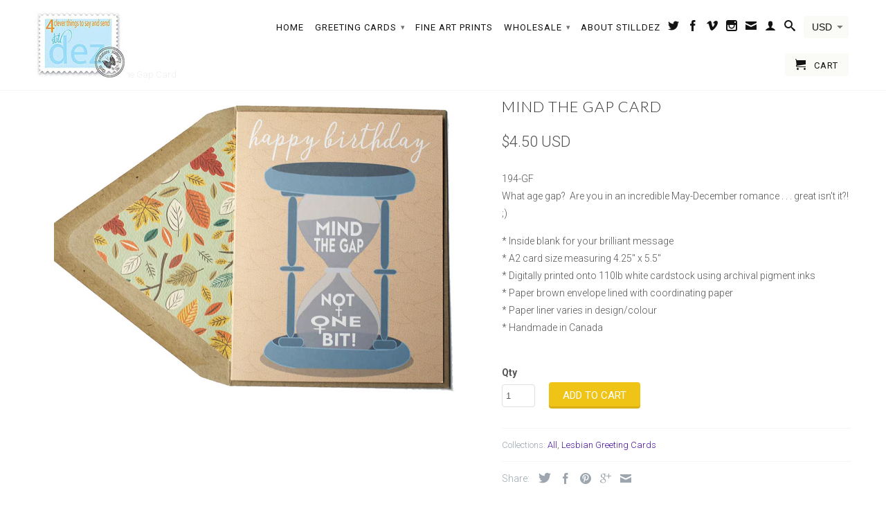

--- FILE ---
content_type: text/html; charset=utf-8
request_url: https://www.stilldez.com/products/mind-the-gap-card
body_size: 16529
content:
<!DOCTYPE html>
<!--[if lt IE 7 ]><html class="ie ie6" lang="en"> <![endif]-->
<!--[if IE 7 ]><html class="ie ie7" lang="en"> <![endif]-->
<!--[if IE 8 ]><html class="ie ie8" lang="en"> <![endif]-->
<!--[if IE 9 ]><html class="ie ie9" lang="en"> <![endif]-->
<!--[if (gte IE 10)|!(IE)]><!--><html lang="en"> <!--<![endif]-->
  <head>
    <meta charset="utf-8">
    <meta http-equiv="cleartype" content="on">
    <meta name="robots" content="index,follow">
      
           
    <title>Mind The Gap Card - Stilldez</title>
    
    
      <meta name="description" content="194-GF What age gap?  Are you in an incredible May-December romance . . . great isn&#39;t it?! ;) * Inside blank for your brilliant message * A2 card size measuring 4.25&quot; x 5.5&quot; * Digitally printed onto 110lb white cardstock using archival pigment inks * Paper brown envelope lined with coordinating paper * Paper liner vari" />
    

    <!-- Custom Fonts -->
    
      <link href="//fonts.googleapis.com/css?family=.|Dancing+Script:light,normal,bold|Lato:light,normal,bold|Roboto:light,normal,bold|Roboto:light,normal,bold" rel="stylesheet" type="text/css" />
    

    

<meta name="author" content="Stilldez">
<meta property="og:url" content="https://www.stilldez.com/products/mind-the-gap-card">
<meta property="og:site_name" content="Stilldez">


  <meta property="og:type" content="product">
  <meta property="og:title" content="Mind The Gap Card">
  
    <meta property="og:image" content="http://www.stilldez.com/cdn/shop/products/194-GF_MIND_THE_GAP_grande.jpg?v=1459635474">
    <meta property="og:image:secure_url" content="https://www.stilldez.com/cdn/shop/products/194-GF_MIND_THE_GAP_grande.jpg?v=1459635474">
  
  <meta property="og:price:amount" content="4.50">
  <meta property="og:price:currency" content="USD">
  
    
    


  <meta property="og:description" content="194-GF What age gap?  Are you in an incredible May-December romance . . . great isn&#39;t it?! ;) * Inside blank for your brilliant message * A2 card size measuring 4.25&quot; x 5.5&quot; * Digitally printed onto 110lb white cardstock using archival pigment inks * Paper brown envelope lined with coordinating paper * Paper liner vari">




  <meta name="twitter:site" content="@@stilldez">

<meta name="twitter:card" content="summary">

  <meta name="twitter:title" content="Mind The Gap Card">
  <meta name="twitter:description" content="194-GF

What age gap?  Are you in an incredible May-December romance . . . great isn&#39;t it?! ;)



* Inside blank for your brilliant message
* A2 card size measuring 4.25&quot; x 5.5&quot;
* Digitally printed onto 110lb white cardstock using archival pigment inks
* Paper brown envelope lined with coordinating paper
* Paper liner varies in design/colour
* Handmade in Canada

 ">
  <meta name="twitter:image" content="https://www.stilldez.com/cdn/shop/products/194-GF_MIND_THE_GAP_medium.jpg?v=1459635474">
  <meta name="twitter:image:width" content="240">
  <meta name="twitter:image:height" content="240">


    
    

    <!-- Mobile Specific Metas -->
    <meta name="HandheldFriendly" content="True">
    <meta name="MobileOptimized" content="320">
    <meta name="viewport" content="width=device-width,initial-scale=1">

    <!-- Stylesheets for Retina 3.2 -->
    <link href="//www.stilldez.com/cdn/shop/t/2/assets/styles.scss.css?v=56932550126918870171674755862" rel="stylesheet" type="text/css" media="all" />
    <!--[if lte IE 9]>
      <link href="//www.stilldez.com/cdn/shop/t/2/assets/ie.css?v=16370617434440559491459611376" rel="stylesheet" type="text/css" media="all" />
    <![endif]-->

    <link rel="shortcut icon" type="image/x-icon" href="//www.stilldez.com/cdn/shop/t/2/assets/favicon.png?v=148718616098839658131459611372">
    <link rel="canonical" href="https://www.stilldez.com/products/mind-the-gap-card" />
    
    

    <script src="//www.stilldez.com/cdn/shop/t/2/assets/app.js?v=60546979458847932011493753577" type="text/javascript"></script>
    
    <script src="//www.stilldez.com/cdn/shopifycloud/storefront/assets/themes_support/option_selection-b017cd28.js" type="text/javascript"></script>        
    <script>window.performance && window.performance.mark && window.performance.mark('shopify.content_for_header.start');</script><meta id="shopify-digital-wallet" name="shopify-digital-wallet" content="/12330232/digital_wallets/dialog">
<meta name="shopify-checkout-api-token" content="613f41e1039377ee548999eaa6ef62d3">
<meta id="in-context-paypal-metadata" data-shop-id="12330232" data-venmo-supported="false" data-environment="production" data-locale="en_US" data-paypal-v4="true" data-currency="USD">
<link rel="alternate" type="application/json+oembed" href="https://www.stilldez.com/products/mind-the-gap-card.oembed">
<script async="async" src="/checkouts/internal/preloads.js?locale=en-US"></script>
<link rel="preconnect" href="https://shop.app" crossorigin="anonymous">
<script async="async" src="https://shop.app/checkouts/internal/preloads.js?locale=en-US&shop_id=12330232" crossorigin="anonymous"></script>
<script id="shopify-features" type="application/json">{"accessToken":"613f41e1039377ee548999eaa6ef62d3","betas":["rich-media-storefront-analytics"],"domain":"www.stilldez.com","predictiveSearch":true,"shopId":12330232,"locale":"en"}</script>
<script>var Shopify = Shopify || {};
Shopify.shop = "stilldez.myshopify.com";
Shopify.locale = "en";
Shopify.currency = {"active":"USD","rate":"1.0"};
Shopify.country = "US";
Shopify.theme = {"name":"Retina","id":98795267,"schema_name":null,"schema_version":null,"theme_store_id":601,"role":"main"};
Shopify.theme.handle = "null";
Shopify.theme.style = {"id":null,"handle":null};
Shopify.cdnHost = "www.stilldez.com/cdn";
Shopify.routes = Shopify.routes || {};
Shopify.routes.root = "/";</script>
<script type="module">!function(o){(o.Shopify=o.Shopify||{}).modules=!0}(window);</script>
<script>!function(o){function n(){var o=[];function n(){o.push(Array.prototype.slice.apply(arguments))}return n.q=o,n}var t=o.Shopify=o.Shopify||{};t.loadFeatures=n(),t.autoloadFeatures=n()}(window);</script>
<script>
  window.ShopifyPay = window.ShopifyPay || {};
  window.ShopifyPay.apiHost = "shop.app\/pay";
  window.ShopifyPay.redirectState = null;
</script>
<script id="shop-js-analytics" type="application/json">{"pageType":"product"}</script>
<script defer="defer" async type="module" src="//www.stilldez.com/cdn/shopifycloud/shop-js/modules/v2/client.init-shop-cart-sync_WVOgQShq.en.esm.js"></script>
<script defer="defer" async type="module" src="//www.stilldez.com/cdn/shopifycloud/shop-js/modules/v2/chunk.common_C_13GLB1.esm.js"></script>
<script defer="defer" async type="module" src="//www.stilldez.com/cdn/shopifycloud/shop-js/modules/v2/chunk.modal_CLfMGd0m.esm.js"></script>
<script type="module">
  await import("//www.stilldez.com/cdn/shopifycloud/shop-js/modules/v2/client.init-shop-cart-sync_WVOgQShq.en.esm.js");
await import("//www.stilldez.com/cdn/shopifycloud/shop-js/modules/v2/chunk.common_C_13GLB1.esm.js");
await import("//www.stilldez.com/cdn/shopifycloud/shop-js/modules/v2/chunk.modal_CLfMGd0m.esm.js");

  window.Shopify.SignInWithShop?.initShopCartSync?.({"fedCMEnabled":true,"windoidEnabled":true});

</script>
<script>
  window.Shopify = window.Shopify || {};
  if (!window.Shopify.featureAssets) window.Shopify.featureAssets = {};
  window.Shopify.featureAssets['shop-js'] = {"shop-cart-sync":["modules/v2/client.shop-cart-sync_DuR37GeY.en.esm.js","modules/v2/chunk.common_C_13GLB1.esm.js","modules/v2/chunk.modal_CLfMGd0m.esm.js"],"init-fed-cm":["modules/v2/client.init-fed-cm_BucUoe6W.en.esm.js","modules/v2/chunk.common_C_13GLB1.esm.js","modules/v2/chunk.modal_CLfMGd0m.esm.js"],"shop-toast-manager":["modules/v2/client.shop-toast-manager_B0JfrpKj.en.esm.js","modules/v2/chunk.common_C_13GLB1.esm.js","modules/v2/chunk.modal_CLfMGd0m.esm.js"],"init-shop-cart-sync":["modules/v2/client.init-shop-cart-sync_WVOgQShq.en.esm.js","modules/v2/chunk.common_C_13GLB1.esm.js","modules/v2/chunk.modal_CLfMGd0m.esm.js"],"shop-button":["modules/v2/client.shop-button_B_U3bv27.en.esm.js","modules/v2/chunk.common_C_13GLB1.esm.js","modules/v2/chunk.modal_CLfMGd0m.esm.js"],"init-windoid":["modules/v2/client.init-windoid_DuP9q_di.en.esm.js","modules/v2/chunk.common_C_13GLB1.esm.js","modules/v2/chunk.modal_CLfMGd0m.esm.js"],"shop-cash-offers":["modules/v2/client.shop-cash-offers_BmULhtno.en.esm.js","modules/v2/chunk.common_C_13GLB1.esm.js","modules/v2/chunk.modal_CLfMGd0m.esm.js"],"pay-button":["modules/v2/client.pay-button_CrPSEbOK.en.esm.js","modules/v2/chunk.common_C_13GLB1.esm.js","modules/v2/chunk.modal_CLfMGd0m.esm.js"],"init-customer-accounts":["modules/v2/client.init-customer-accounts_jNk9cPYQ.en.esm.js","modules/v2/client.shop-login-button_DJ5ldayH.en.esm.js","modules/v2/chunk.common_C_13GLB1.esm.js","modules/v2/chunk.modal_CLfMGd0m.esm.js"],"avatar":["modules/v2/client.avatar_BTnouDA3.en.esm.js"],"checkout-modal":["modules/v2/client.checkout-modal_pBPyh9w8.en.esm.js","modules/v2/chunk.common_C_13GLB1.esm.js","modules/v2/chunk.modal_CLfMGd0m.esm.js"],"init-shop-for-new-customer-accounts":["modules/v2/client.init-shop-for-new-customer-accounts_BUoCy7a5.en.esm.js","modules/v2/client.shop-login-button_DJ5ldayH.en.esm.js","modules/v2/chunk.common_C_13GLB1.esm.js","modules/v2/chunk.modal_CLfMGd0m.esm.js"],"init-customer-accounts-sign-up":["modules/v2/client.init-customer-accounts-sign-up_CnczCz9H.en.esm.js","modules/v2/client.shop-login-button_DJ5ldayH.en.esm.js","modules/v2/chunk.common_C_13GLB1.esm.js","modules/v2/chunk.modal_CLfMGd0m.esm.js"],"init-shop-email-lookup-coordinator":["modules/v2/client.init-shop-email-lookup-coordinator_CzjY5t9o.en.esm.js","modules/v2/chunk.common_C_13GLB1.esm.js","modules/v2/chunk.modal_CLfMGd0m.esm.js"],"shop-follow-button":["modules/v2/client.shop-follow-button_CsYC63q7.en.esm.js","modules/v2/chunk.common_C_13GLB1.esm.js","modules/v2/chunk.modal_CLfMGd0m.esm.js"],"shop-login-button":["modules/v2/client.shop-login-button_DJ5ldayH.en.esm.js","modules/v2/chunk.common_C_13GLB1.esm.js","modules/v2/chunk.modal_CLfMGd0m.esm.js"],"shop-login":["modules/v2/client.shop-login_B9ccPdmx.en.esm.js","modules/v2/chunk.common_C_13GLB1.esm.js","modules/v2/chunk.modal_CLfMGd0m.esm.js"],"lead-capture":["modules/v2/client.lead-capture_D0K_KgYb.en.esm.js","modules/v2/chunk.common_C_13GLB1.esm.js","modules/v2/chunk.modal_CLfMGd0m.esm.js"],"payment-terms":["modules/v2/client.payment-terms_BWmiNN46.en.esm.js","modules/v2/chunk.common_C_13GLB1.esm.js","modules/v2/chunk.modal_CLfMGd0m.esm.js"]};
</script>
<script id="__st">var __st={"a":12330232,"offset":-18000,"reqid":"c977e696-44c7-4737-9ae5-88b65a96ce96-1769606285","pageurl":"www.stilldez.com\/products\/mind-the-gap-card","u":"ef59313a0ec2","p":"product","rtyp":"product","rid":5965657923};</script>
<script>window.ShopifyPaypalV4VisibilityTracking = true;</script>
<script id="captcha-bootstrap">!function(){'use strict';const t='contact',e='account',n='new_comment',o=[[t,t],['blogs',n],['comments',n],[t,'customer']],c=[[e,'customer_login'],[e,'guest_login'],[e,'recover_customer_password'],[e,'create_customer']],r=t=>t.map((([t,e])=>`form[action*='/${t}']:not([data-nocaptcha='true']) input[name='form_type'][value='${e}']`)).join(','),a=t=>()=>t?[...document.querySelectorAll(t)].map((t=>t.form)):[];function s(){const t=[...o],e=r(t);return a(e)}const i='password',u='form_key',d=['recaptcha-v3-token','g-recaptcha-response','h-captcha-response',i],f=()=>{try{return window.sessionStorage}catch{return}},m='__shopify_v',_=t=>t.elements[u];function p(t,e,n=!1){try{const o=window.sessionStorage,c=JSON.parse(o.getItem(e)),{data:r}=function(t){const{data:e,action:n}=t;return t[m]||n?{data:e,action:n}:{data:t,action:n}}(c);for(const[e,n]of Object.entries(r))t.elements[e]&&(t.elements[e].value=n);n&&o.removeItem(e)}catch(o){console.error('form repopulation failed',{error:o})}}const l='form_type',E='cptcha';function T(t){t.dataset[E]=!0}const w=window,h=w.document,L='Shopify',v='ce_forms',y='captcha';let A=!1;((t,e)=>{const n=(g='f06e6c50-85a8-45c8-87d0-21a2b65856fe',I='https://cdn.shopify.com/shopifycloud/storefront-forms-hcaptcha/ce_storefront_forms_captcha_hcaptcha.v1.5.2.iife.js',D={infoText:'Protected by hCaptcha',privacyText:'Privacy',termsText:'Terms'},(t,e,n)=>{const o=w[L][v],c=o.bindForm;if(c)return c(t,g,e,D).then(n);var r;o.q.push([[t,g,e,D],n]),r=I,A||(h.body.append(Object.assign(h.createElement('script'),{id:'captcha-provider',async:!0,src:r})),A=!0)});var g,I,D;w[L]=w[L]||{},w[L][v]=w[L][v]||{},w[L][v].q=[],w[L][y]=w[L][y]||{},w[L][y].protect=function(t,e){n(t,void 0,e),T(t)},Object.freeze(w[L][y]),function(t,e,n,w,h,L){const[v,y,A,g]=function(t,e,n){const i=e?o:[],u=t?c:[],d=[...i,...u],f=r(d),m=r(i),_=r(d.filter((([t,e])=>n.includes(e))));return[a(f),a(m),a(_),s()]}(w,h,L),I=t=>{const e=t.target;return e instanceof HTMLFormElement?e:e&&e.form},D=t=>v().includes(t);t.addEventListener('submit',(t=>{const e=I(t);if(!e)return;const n=D(e)&&!e.dataset.hcaptchaBound&&!e.dataset.recaptchaBound,o=_(e),c=g().includes(e)&&(!o||!o.value);(n||c)&&t.preventDefault(),c&&!n&&(function(t){try{if(!f())return;!function(t){const e=f();if(!e)return;const n=_(t);if(!n)return;const o=n.value;o&&e.removeItem(o)}(t);const e=Array.from(Array(32),(()=>Math.random().toString(36)[2])).join('');!function(t,e){_(t)||t.append(Object.assign(document.createElement('input'),{type:'hidden',name:u})),t.elements[u].value=e}(t,e),function(t,e){const n=f();if(!n)return;const o=[...t.querySelectorAll(`input[type='${i}']`)].map((({name:t})=>t)),c=[...d,...o],r={};for(const[a,s]of new FormData(t).entries())c.includes(a)||(r[a]=s);n.setItem(e,JSON.stringify({[m]:1,action:t.action,data:r}))}(t,e)}catch(e){console.error('failed to persist form',e)}}(e),e.submit())}));const S=(t,e)=>{t&&!t.dataset[E]&&(n(t,e.some((e=>e===t))),T(t))};for(const o of['focusin','change'])t.addEventListener(o,(t=>{const e=I(t);D(e)&&S(e,y())}));const B=e.get('form_key'),M=e.get(l),P=B&&M;t.addEventListener('DOMContentLoaded',(()=>{const t=y();if(P)for(const e of t)e.elements[l].value===M&&p(e,B);[...new Set([...A(),...v().filter((t=>'true'===t.dataset.shopifyCaptcha))])].forEach((e=>S(e,t)))}))}(h,new URLSearchParams(w.location.search),n,t,e,['guest_login'])})(!0,!0)}();</script>
<script integrity="sha256-4kQ18oKyAcykRKYeNunJcIwy7WH5gtpwJnB7kiuLZ1E=" data-source-attribution="shopify.loadfeatures" defer="defer" src="//www.stilldez.com/cdn/shopifycloud/storefront/assets/storefront/load_feature-a0a9edcb.js" crossorigin="anonymous"></script>
<script crossorigin="anonymous" defer="defer" src="//www.stilldez.com/cdn/shopifycloud/storefront/assets/shopify_pay/storefront-65b4c6d7.js?v=20250812"></script>
<script data-source-attribution="shopify.dynamic_checkout.dynamic.init">var Shopify=Shopify||{};Shopify.PaymentButton=Shopify.PaymentButton||{isStorefrontPortableWallets:!0,init:function(){window.Shopify.PaymentButton.init=function(){};var t=document.createElement("script");t.src="https://www.stilldez.com/cdn/shopifycloud/portable-wallets/latest/portable-wallets.en.js",t.type="module",document.head.appendChild(t)}};
</script>
<script data-source-attribution="shopify.dynamic_checkout.buyer_consent">
  function portableWalletsHideBuyerConsent(e){var t=document.getElementById("shopify-buyer-consent"),n=document.getElementById("shopify-subscription-policy-button");t&&n&&(t.classList.add("hidden"),t.setAttribute("aria-hidden","true"),n.removeEventListener("click",e))}function portableWalletsShowBuyerConsent(e){var t=document.getElementById("shopify-buyer-consent"),n=document.getElementById("shopify-subscription-policy-button");t&&n&&(t.classList.remove("hidden"),t.removeAttribute("aria-hidden"),n.addEventListener("click",e))}window.Shopify?.PaymentButton&&(window.Shopify.PaymentButton.hideBuyerConsent=portableWalletsHideBuyerConsent,window.Shopify.PaymentButton.showBuyerConsent=portableWalletsShowBuyerConsent);
</script>
<script data-source-attribution="shopify.dynamic_checkout.cart.bootstrap">document.addEventListener("DOMContentLoaded",(function(){function t(){return document.querySelector("shopify-accelerated-checkout-cart, shopify-accelerated-checkout")}if(t())Shopify.PaymentButton.init();else{new MutationObserver((function(e,n){t()&&(Shopify.PaymentButton.init(),n.disconnect())})).observe(document.body,{childList:!0,subtree:!0})}}));
</script>
<link id="shopify-accelerated-checkout-styles" rel="stylesheet" media="screen" href="https://www.stilldez.com/cdn/shopifycloud/portable-wallets/latest/accelerated-checkout-backwards-compat.css" crossorigin="anonymous">
<style id="shopify-accelerated-checkout-cart">
        #shopify-buyer-consent {
  margin-top: 1em;
  display: inline-block;
  width: 100%;
}

#shopify-buyer-consent.hidden {
  display: none;
}

#shopify-subscription-policy-button {
  background: none;
  border: none;
  padding: 0;
  text-decoration: underline;
  font-size: inherit;
  cursor: pointer;
}

#shopify-subscription-policy-button::before {
  box-shadow: none;
}

      </style>

<script>window.performance && window.performance.mark && window.performance.mark('shopify.content_for_header.end');</script>
  <link href="https://monorail-edge.shopifysvc.com" rel="dns-prefetch">
<script>(function(){if ("sendBeacon" in navigator && "performance" in window) {try {var session_token_from_headers = performance.getEntriesByType('navigation')[0].serverTiming.find(x => x.name == '_s').description;} catch {var session_token_from_headers = undefined;}var session_cookie_matches = document.cookie.match(/_shopify_s=([^;]*)/);var session_token_from_cookie = session_cookie_matches && session_cookie_matches.length === 2 ? session_cookie_matches[1] : "";var session_token = session_token_from_headers || session_token_from_cookie || "";function handle_abandonment_event(e) {var entries = performance.getEntries().filter(function(entry) {return /monorail-edge.shopifysvc.com/.test(entry.name);});if (!window.abandonment_tracked && entries.length === 0) {window.abandonment_tracked = true;var currentMs = Date.now();var navigation_start = performance.timing.navigationStart;var payload = {shop_id: 12330232,url: window.location.href,navigation_start,duration: currentMs - navigation_start,session_token,page_type: "product"};window.navigator.sendBeacon("https://monorail-edge.shopifysvc.com/v1/produce", JSON.stringify({schema_id: "online_store_buyer_site_abandonment/1.1",payload: payload,metadata: {event_created_at_ms: currentMs,event_sent_at_ms: currentMs}}));}}window.addEventListener('pagehide', handle_abandonment_event);}}());</script>
<script id="web-pixels-manager-setup">(function e(e,d,r,n,o){if(void 0===o&&(o={}),!Boolean(null===(a=null===(i=window.Shopify)||void 0===i?void 0:i.analytics)||void 0===a?void 0:a.replayQueue)){var i,a;window.Shopify=window.Shopify||{};var t=window.Shopify;t.analytics=t.analytics||{};var s=t.analytics;s.replayQueue=[],s.publish=function(e,d,r){return s.replayQueue.push([e,d,r]),!0};try{self.performance.mark("wpm:start")}catch(e){}var l=function(){var e={modern:/Edge?\/(1{2}[4-9]|1[2-9]\d|[2-9]\d{2}|\d{4,})\.\d+(\.\d+|)|Firefox\/(1{2}[4-9]|1[2-9]\d|[2-9]\d{2}|\d{4,})\.\d+(\.\d+|)|Chrom(ium|e)\/(9{2}|\d{3,})\.\d+(\.\d+|)|(Maci|X1{2}).+ Version\/(15\.\d+|(1[6-9]|[2-9]\d|\d{3,})\.\d+)([,.]\d+|)( \(\w+\)|)( Mobile\/\w+|) Safari\/|Chrome.+OPR\/(9{2}|\d{3,})\.\d+\.\d+|(CPU[ +]OS|iPhone[ +]OS|CPU[ +]iPhone|CPU IPhone OS|CPU iPad OS)[ +]+(15[._]\d+|(1[6-9]|[2-9]\d|\d{3,})[._]\d+)([._]\d+|)|Android:?[ /-](13[3-9]|1[4-9]\d|[2-9]\d{2}|\d{4,})(\.\d+|)(\.\d+|)|Android.+Firefox\/(13[5-9]|1[4-9]\d|[2-9]\d{2}|\d{4,})\.\d+(\.\d+|)|Android.+Chrom(ium|e)\/(13[3-9]|1[4-9]\d|[2-9]\d{2}|\d{4,})\.\d+(\.\d+|)|SamsungBrowser\/([2-9]\d|\d{3,})\.\d+/,legacy:/Edge?\/(1[6-9]|[2-9]\d|\d{3,})\.\d+(\.\d+|)|Firefox\/(5[4-9]|[6-9]\d|\d{3,})\.\d+(\.\d+|)|Chrom(ium|e)\/(5[1-9]|[6-9]\d|\d{3,})\.\d+(\.\d+|)([\d.]+$|.*Safari\/(?![\d.]+ Edge\/[\d.]+$))|(Maci|X1{2}).+ Version\/(10\.\d+|(1[1-9]|[2-9]\d|\d{3,})\.\d+)([,.]\d+|)( \(\w+\)|)( Mobile\/\w+|) Safari\/|Chrome.+OPR\/(3[89]|[4-9]\d|\d{3,})\.\d+\.\d+|(CPU[ +]OS|iPhone[ +]OS|CPU[ +]iPhone|CPU IPhone OS|CPU iPad OS)[ +]+(10[._]\d+|(1[1-9]|[2-9]\d|\d{3,})[._]\d+)([._]\d+|)|Android:?[ /-](13[3-9]|1[4-9]\d|[2-9]\d{2}|\d{4,})(\.\d+|)(\.\d+|)|Mobile Safari.+OPR\/([89]\d|\d{3,})\.\d+\.\d+|Android.+Firefox\/(13[5-9]|1[4-9]\d|[2-9]\d{2}|\d{4,})\.\d+(\.\d+|)|Android.+Chrom(ium|e)\/(13[3-9]|1[4-9]\d|[2-9]\d{2}|\d{4,})\.\d+(\.\d+|)|Android.+(UC? ?Browser|UCWEB|U3)[ /]?(15\.([5-9]|\d{2,})|(1[6-9]|[2-9]\d|\d{3,})\.\d+)\.\d+|SamsungBrowser\/(5\.\d+|([6-9]|\d{2,})\.\d+)|Android.+MQ{2}Browser\/(14(\.(9|\d{2,})|)|(1[5-9]|[2-9]\d|\d{3,})(\.\d+|))(\.\d+|)|K[Aa][Ii]OS\/(3\.\d+|([4-9]|\d{2,})\.\d+)(\.\d+|)/},d=e.modern,r=e.legacy,n=navigator.userAgent;return n.match(d)?"modern":n.match(r)?"legacy":"unknown"}(),u="modern"===l?"modern":"legacy",c=(null!=n?n:{modern:"",legacy:""})[u],f=function(e){return[e.baseUrl,"/wpm","/b",e.hashVersion,"modern"===e.buildTarget?"m":"l",".js"].join("")}({baseUrl:d,hashVersion:r,buildTarget:u}),m=function(e){var d=e.version,r=e.bundleTarget,n=e.surface,o=e.pageUrl,i=e.monorailEndpoint;return{emit:function(e){var a=e.status,t=e.errorMsg,s=(new Date).getTime(),l=JSON.stringify({metadata:{event_sent_at_ms:s},events:[{schema_id:"web_pixels_manager_load/3.1",payload:{version:d,bundle_target:r,page_url:o,status:a,surface:n,error_msg:t},metadata:{event_created_at_ms:s}}]});if(!i)return console&&console.warn&&console.warn("[Web Pixels Manager] No Monorail endpoint provided, skipping logging."),!1;try{return self.navigator.sendBeacon.bind(self.navigator)(i,l)}catch(e){}var u=new XMLHttpRequest;try{return u.open("POST",i,!0),u.setRequestHeader("Content-Type","text/plain"),u.send(l),!0}catch(e){return console&&console.warn&&console.warn("[Web Pixels Manager] Got an unhandled error while logging to Monorail."),!1}}}}({version:r,bundleTarget:l,surface:e.surface,pageUrl:self.location.href,monorailEndpoint:e.monorailEndpoint});try{o.browserTarget=l,function(e){var d=e.src,r=e.async,n=void 0===r||r,o=e.onload,i=e.onerror,a=e.sri,t=e.scriptDataAttributes,s=void 0===t?{}:t,l=document.createElement("script"),u=document.querySelector("head"),c=document.querySelector("body");if(l.async=n,l.src=d,a&&(l.integrity=a,l.crossOrigin="anonymous"),s)for(var f in s)if(Object.prototype.hasOwnProperty.call(s,f))try{l.dataset[f]=s[f]}catch(e){}if(o&&l.addEventListener("load",o),i&&l.addEventListener("error",i),u)u.appendChild(l);else{if(!c)throw new Error("Did not find a head or body element to append the script");c.appendChild(l)}}({src:f,async:!0,onload:function(){if(!function(){var e,d;return Boolean(null===(d=null===(e=window.Shopify)||void 0===e?void 0:e.analytics)||void 0===d?void 0:d.initialized)}()){var d=window.webPixelsManager.init(e)||void 0;if(d){var r=window.Shopify.analytics;r.replayQueue.forEach((function(e){var r=e[0],n=e[1],o=e[2];d.publishCustomEvent(r,n,o)})),r.replayQueue=[],r.publish=d.publishCustomEvent,r.visitor=d.visitor,r.initialized=!0}}},onerror:function(){return m.emit({status:"failed",errorMsg:"".concat(f," has failed to load")})},sri:function(e){var d=/^sha384-[A-Za-z0-9+/=]+$/;return"string"==typeof e&&d.test(e)}(c)?c:"",scriptDataAttributes:o}),m.emit({status:"loading"})}catch(e){m.emit({status:"failed",errorMsg:(null==e?void 0:e.message)||"Unknown error"})}}})({shopId: 12330232,storefrontBaseUrl: "https://www.stilldez.com",extensionsBaseUrl: "https://extensions.shopifycdn.com/cdn/shopifycloud/web-pixels-manager",monorailEndpoint: "https://monorail-edge.shopifysvc.com/unstable/produce_batch",surface: "storefront-renderer",enabledBetaFlags: ["2dca8a86"],webPixelsConfigList: [{"id":"shopify-app-pixel","configuration":"{}","eventPayloadVersion":"v1","runtimeContext":"STRICT","scriptVersion":"0450","apiClientId":"shopify-pixel","type":"APP","privacyPurposes":["ANALYTICS","MARKETING"]},{"id":"shopify-custom-pixel","eventPayloadVersion":"v1","runtimeContext":"LAX","scriptVersion":"0450","apiClientId":"shopify-pixel","type":"CUSTOM","privacyPurposes":["ANALYTICS","MARKETING"]}],isMerchantRequest: false,initData: {"shop":{"name":"Stilldez","paymentSettings":{"currencyCode":"USD"},"myshopifyDomain":"stilldez.myshopify.com","countryCode":"CA","storefrontUrl":"https:\/\/www.stilldez.com"},"customer":null,"cart":null,"checkout":null,"productVariants":[{"price":{"amount":4.5,"currencyCode":"USD"},"product":{"title":"Mind The Gap Card","vendor":"Stilldez","id":"5965657923","untranslatedTitle":"Mind The Gap Card","url":"\/products\/mind-the-gap-card","type":"greeting card"},"id":"18251889091","image":{"src":"\/\/www.stilldez.com\/cdn\/shop\/products\/194-GF_MIND_THE_GAP.jpg?v=1459635474"},"sku":"194-GF","title":"Default Title","untranslatedTitle":"Default Title"}],"purchasingCompany":null},},"https://www.stilldez.com/cdn","fcfee988w5aeb613cpc8e4bc33m6693e112",{"modern":"","legacy":""},{"shopId":"12330232","storefrontBaseUrl":"https:\/\/www.stilldez.com","extensionBaseUrl":"https:\/\/extensions.shopifycdn.com\/cdn\/shopifycloud\/web-pixels-manager","surface":"storefront-renderer","enabledBetaFlags":"[\"2dca8a86\"]","isMerchantRequest":"false","hashVersion":"fcfee988w5aeb613cpc8e4bc33m6693e112","publish":"custom","events":"[[\"page_viewed\",{}],[\"product_viewed\",{\"productVariant\":{\"price\":{\"amount\":4.5,\"currencyCode\":\"USD\"},\"product\":{\"title\":\"Mind The Gap Card\",\"vendor\":\"Stilldez\",\"id\":\"5965657923\",\"untranslatedTitle\":\"Mind The Gap Card\",\"url\":\"\/products\/mind-the-gap-card\",\"type\":\"greeting card\"},\"id\":\"18251889091\",\"image\":{\"src\":\"\/\/www.stilldez.com\/cdn\/shop\/products\/194-GF_MIND_THE_GAP.jpg?v=1459635474\"},\"sku\":\"194-GF\",\"title\":\"Default Title\",\"untranslatedTitle\":\"Default Title\"}}]]"});</script><script>
  window.ShopifyAnalytics = window.ShopifyAnalytics || {};
  window.ShopifyAnalytics.meta = window.ShopifyAnalytics.meta || {};
  window.ShopifyAnalytics.meta.currency = 'USD';
  var meta = {"product":{"id":5965657923,"gid":"gid:\/\/shopify\/Product\/5965657923","vendor":"Stilldez","type":"greeting card","handle":"mind-the-gap-card","variants":[{"id":18251889091,"price":450,"name":"Mind The Gap Card","public_title":null,"sku":"194-GF"}],"remote":false},"page":{"pageType":"product","resourceType":"product","resourceId":5965657923,"requestId":"c977e696-44c7-4737-9ae5-88b65a96ce96-1769606285"}};
  for (var attr in meta) {
    window.ShopifyAnalytics.meta[attr] = meta[attr];
  }
</script>
<script class="analytics">
  (function () {
    var customDocumentWrite = function(content) {
      var jquery = null;

      if (window.jQuery) {
        jquery = window.jQuery;
      } else if (window.Checkout && window.Checkout.$) {
        jquery = window.Checkout.$;
      }

      if (jquery) {
        jquery('body').append(content);
      }
    };

    var hasLoggedConversion = function(token) {
      if (token) {
        return document.cookie.indexOf('loggedConversion=' + token) !== -1;
      }
      return false;
    }

    var setCookieIfConversion = function(token) {
      if (token) {
        var twoMonthsFromNow = new Date(Date.now());
        twoMonthsFromNow.setMonth(twoMonthsFromNow.getMonth() + 2);

        document.cookie = 'loggedConversion=' + token + '; expires=' + twoMonthsFromNow;
      }
    }

    var trekkie = window.ShopifyAnalytics.lib = window.trekkie = window.trekkie || [];
    if (trekkie.integrations) {
      return;
    }
    trekkie.methods = [
      'identify',
      'page',
      'ready',
      'track',
      'trackForm',
      'trackLink'
    ];
    trekkie.factory = function(method) {
      return function() {
        var args = Array.prototype.slice.call(arguments);
        args.unshift(method);
        trekkie.push(args);
        return trekkie;
      };
    };
    for (var i = 0; i < trekkie.methods.length; i++) {
      var key = trekkie.methods[i];
      trekkie[key] = trekkie.factory(key);
    }
    trekkie.load = function(config) {
      trekkie.config = config || {};
      trekkie.config.initialDocumentCookie = document.cookie;
      var first = document.getElementsByTagName('script')[0];
      var script = document.createElement('script');
      script.type = 'text/javascript';
      script.onerror = function(e) {
        var scriptFallback = document.createElement('script');
        scriptFallback.type = 'text/javascript';
        scriptFallback.onerror = function(error) {
                var Monorail = {
      produce: function produce(monorailDomain, schemaId, payload) {
        var currentMs = new Date().getTime();
        var event = {
          schema_id: schemaId,
          payload: payload,
          metadata: {
            event_created_at_ms: currentMs,
            event_sent_at_ms: currentMs
          }
        };
        return Monorail.sendRequest("https://" + monorailDomain + "/v1/produce", JSON.stringify(event));
      },
      sendRequest: function sendRequest(endpointUrl, payload) {
        // Try the sendBeacon API
        if (window && window.navigator && typeof window.navigator.sendBeacon === 'function' && typeof window.Blob === 'function' && !Monorail.isIos12()) {
          var blobData = new window.Blob([payload], {
            type: 'text/plain'
          });

          if (window.navigator.sendBeacon(endpointUrl, blobData)) {
            return true;
          } // sendBeacon was not successful

        } // XHR beacon

        var xhr = new XMLHttpRequest();

        try {
          xhr.open('POST', endpointUrl);
          xhr.setRequestHeader('Content-Type', 'text/plain');
          xhr.send(payload);
        } catch (e) {
          console.log(e);
        }

        return false;
      },
      isIos12: function isIos12() {
        return window.navigator.userAgent.lastIndexOf('iPhone; CPU iPhone OS 12_') !== -1 || window.navigator.userAgent.lastIndexOf('iPad; CPU OS 12_') !== -1;
      }
    };
    Monorail.produce('monorail-edge.shopifysvc.com',
      'trekkie_storefront_load_errors/1.1',
      {shop_id: 12330232,
      theme_id: 98795267,
      app_name: "storefront",
      context_url: window.location.href,
      source_url: "//www.stilldez.com/cdn/s/trekkie.storefront.a804e9514e4efded663580eddd6991fcc12b5451.min.js"});

        };
        scriptFallback.async = true;
        scriptFallback.src = '//www.stilldez.com/cdn/s/trekkie.storefront.a804e9514e4efded663580eddd6991fcc12b5451.min.js';
        first.parentNode.insertBefore(scriptFallback, first);
      };
      script.async = true;
      script.src = '//www.stilldez.com/cdn/s/trekkie.storefront.a804e9514e4efded663580eddd6991fcc12b5451.min.js';
      first.parentNode.insertBefore(script, first);
    };
    trekkie.load(
      {"Trekkie":{"appName":"storefront","development":false,"defaultAttributes":{"shopId":12330232,"isMerchantRequest":null,"themeId":98795267,"themeCityHash":"3922213156933306761","contentLanguage":"en","currency":"USD","eventMetadataId":"88cbd70c-4698-49d0-9d20-0a1cff1ce774"},"isServerSideCookieWritingEnabled":true,"monorailRegion":"shop_domain","enabledBetaFlags":["65f19447","b5387b81"]},"Session Attribution":{},"S2S":{"facebookCapiEnabled":false,"source":"trekkie-storefront-renderer","apiClientId":580111}}
    );

    var loaded = false;
    trekkie.ready(function() {
      if (loaded) return;
      loaded = true;

      window.ShopifyAnalytics.lib = window.trekkie;

      var originalDocumentWrite = document.write;
      document.write = customDocumentWrite;
      try { window.ShopifyAnalytics.merchantGoogleAnalytics.call(this); } catch(error) {};
      document.write = originalDocumentWrite;

      window.ShopifyAnalytics.lib.page(null,{"pageType":"product","resourceType":"product","resourceId":5965657923,"requestId":"c977e696-44c7-4737-9ae5-88b65a96ce96-1769606285","shopifyEmitted":true});

      var match = window.location.pathname.match(/checkouts\/(.+)\/(thank_you|post_purchase)/)
      var token = match? match[1]: undefined;
      if (!hasLoggedConversion(token)) {
        setCookieIfConversion(token);
        window.ShopifyAnalytics.lib.track("Viewed Product",{"currency":"USD","variantId":18251889091,"productId":5965657923,"productGid":"gid:\/\/shopify\/Product\/5965657923","name":"Mind The Gap Card","price":"4.50","sku":"194-GF","brand":"Stilldez","variant":null,"category":"greeting card","nonInteraction":true,"remote":false},undefined,undefined,{"shopifyEmitted":true});
      window.ShopifyAnalytics.lib.track("monorail:\/\/trekkie_storefront_viewed_product\/1.1",{"currency":"USD","variantId":18251889091,"productId":5965657923,"productGid":"gid:\/\/shopify\/Product\/5965657923","name":"Mind The Gap Card","price":"4.50","sku":"194-GF","brand":"Stilldez","variant":null,"category":"greeting card","nonInteraction":true,"remote":false,"referer":"https:\/\/www.stilldez.com\/products\/mind-the-gap-card"});
      }
    });


        var eventsListenerScript = document.createElement('script');
        eventsListenerScript.async = true;
        eventsListenerScript.src = "//www.stilldez.com/cdn/shopifycloud/storefront/assets/shop_events_listener-3da45d37.js";
        document.getElementsByTagName('head')[0].appendChild(eventsListenerScript);

})();</script>
  <script>
  if (!window.ga || (window.ga && typeof window.ga !== 'function')) {
    window.ga = function ga() {
      (window.ga.q = window.ga.q || []).push(arguments);
      if (window.Shopify && window.Shopify.analytics && typeof window.Shopify.analytics.publish === 'function') {
        window.Shopify.analytics.publish("ga_stub_called", {}, {sendTo: "google_osp_migration"});
      }
      console.error("Shopify's Google Analytics stub called with:", Array.from(arguments), "\nSee https://help.shopify.com/manual/promoting-marketing/pixels/pixel-migration#google for more information.");
    };
    if (window.Shopify && window.Shopify.analytics && typeof window.Shopify.analytics.publish === 'function') {
      window.Shopify.analytics.publish("ga_stub_initialized", {}, {sendTo: "google_osp_migration"});
    }
  }
</script>
<script
  defer
  src="https://www.stilldez.com/cdn/shopifycloud/perf-kit/shopify-perf-kit-3.1.0.min.js"
  data-application="storefront-renderer"
  data-shop-id="12330232"
  data-render-region="gcp-us-east1"
  data-page-type="product"
  data-theme-instance-id="98795267"
  data-theme-name=""
  data-theme-version=""
  data-monorail-region="shop_domain"
  data-resource-timing-sampling-rate="10"
  data-shs="true"
  data-shs-beacon="true"
  data-shs-export-with-fetch="true"
  data-shs-logs-sample-rate="1"
  data-shs-beacon-endpoint="https://www.stilldez.com/api/collect"
></script>
</head>
  <body class="product">
    <div id="content_wrapper">
      <div id="header" class="mm-fixed-top">
        <a href="#nav" class="icon-menu"> <span>Menu</span></a>
        <a href="#cart" class="icon-cart right"> <span>Cart</span></a>
      </div>
      
      <div class="hidden">
        <div id="nav">
          <ul>
            
              
                <li ><a href="/">Home</a></li>
              
            
              
                <li ><a href="/collections/all">Greeting Cards</a>
                  <ul>
                    
                      
                        <li ><a href="/collections/frenchie-dog-series-photography-cards">Frenchie Dog Series: Photography Cards</a></li>
                      
                    
                      
                        <li ><a href="/collections/gay-greeting-cards">Gay Cards</a></li>
                      
                    
                      
                        <li ><a href="/collections/gay-families">Gay Families Cards</a></li>
                      
                    
                      
                        <li ><a href="/collections/lesbian-greeting-cards">Lesbian Cards</a></li>
                      
                    
                      
                        <li ><a href="/collections/gay-lesbian-families">Lesbian Families Cards</a></li>
                      
                    
                      
                        <li ><a href="/collections/transgender-lgbtq">Transgender/LGBTQ  Cards</a></li>
                      
                    
                      
                        <li ><a href="/collections/foodie-greeting-cards">Food Love Cards</a></li>
                      
                    
                      
                        <li ><a href="/collections/its-a-zoo-pet-cards">It's A Zoo Pet Cards</a></li>
                      
                    
                  </ul>
                </li>
              
            
              
                <li ><a href="/collections/fine-art-prints">Fine Art Prints</a></li>
              
            
              
                <li ><a href="/pages/contact-us">Wholesale</a>
                  <ul>
                    
                      
                        <li ><a href="/pages/line-sheet">Wholesale Line Sheet</a></li>
                      
                    
                  </ul>
                </li>
              
            
              
                <li ><a href="/pages/about-us">About Stilldez</a></li>
              
            
            
              
                <li>
                  <a href="/account/login" id="customer_login_link">My Account</a>
                </li>
              
            
          </ul>
        </div> 
          
        <form action="/checkout" method="post" id="cart">
          <ul data-money-format="<span class=money>${{amount}} USD</span>" data-shop-currency="USD" data-shop-name="Stilldez">
            <li class="mm-subtitle"><a class="mm-subclose continue" href="#cart">Continue Shopping</a></li>

            
              <li class="mm-label empty_cart"><a href="/cart">Your Cart is Empty</a></li>
            
          </ul>
        </form>
      </div>

      <div class="header mm-fixed-top header_bar">
        

        <div class="container"> 
          <div class="four columns logo">
            <a href="https://www.stilldez.com" title="Stilldez">
              
                <img src="//www.stilldez.com/cdn/shop/t/2/assets/logo.png?v=111375916899154791271459709075" alt="Stilldez" data-src="//www.stilldez.com/cdn/shop/t/2/assets/logo.png?v=111375916899154791271459709075"  />
              
            </a>
          </div>

          <div class="twelve columns nav mobile_hidden">
            <ul class="menu">
              
                
                  <li><a href="/" class="top-link ">Home</a></li>
                
              
                

                  
                  
                  
                  

                  <li><a href="/collections/all" class="sub-menu  ">Greeting Cards                     
                    <span class="arrow">▾</span></a> 
                    <div class="dropdown ">
                      <ul>
                        
                        
                        
                          
                          <li><a href="/collections/frenchie-dog-series-photography-cards">Frenchie Dog Series: Photography Cards</a></li>
                          

                          
                        
                          
                          <li><a href="/collections/gay-greeting-cards">Gay Cards</a></li>
                          

                          
                        
                          
                          <li><a href="/collections/gay-families">Gay Families Cards</a></li>
                          

                          
                        
                          
                          <li><a href="/collections/lesbian-greeting-cards">Lesbian Cards</a></li>
                          

                          
                        
                          
                          <li><a href="/collections/gay-lesbian-families">Lesbian Families Cards</a></li>
                          

                          
                        
                          
                          <li><a href="/collections/transgender-lgbtq">Transgender/LGBTQ  Cards</a></li>
                          

                          
                        
                          
                          <li><a href="/collections/foodie-greeting-cards">Food Love Cards</a></li>
                          

                          
                        
                          
                          <li><a href="/collections/its-a-zoo-pet-cards">It's A Zoo Pet Cards</a></li>
                          

                          
                        
                      </ul>
                    </div>
                  </li>
                
              
                
                  <li><a href="/collections/fine-art-prints" class="top-link ">Fine Art Prints</a></li>
                
              
                

                  
                  
                  
                  

                  <li><a href="/pages/contact-us" class="sub-menu  ">Wholesale                     
                    <span class="arrow">▾</span></a> 
                    <div class="dropdown ">
                      <ul>
                        
                        
                        
                          
                          <li><a href="/pages/line-sheet">Wholesale Line Sheet</a></li>
                          

                          
                        
                      </ul>
                    </div>
                  </li>
                
              
                
                  <li><a href="/pages/about-us" class="top-link ">About Stilldez</a></li>
                
              
            
              
                
                  <li><a href="https://twitter.com/stilldez" title="Stilldez on Twitter" rel="me" target="_blank" class="icon-twitter"></a></li>
                
                
                
                  <li><a href="https://facebook.com/stilldez" title="Stilldez on Facebook" rel="me" target="_blank" class="icon-facebook"></a></li>
                
                
                
                
                

                
                  <li><a href="https://vimeo.com/welliedonefilms" title="Stilldez on Vimeo" rel="me" target="_blank" class="icon-vimeo-2"></a></li>
                
                
                
                
                
                
                
                
                

                
                  <li><a href="https://instagram.com/stilldezstills" title="Stilldez on Instagram" rel="me" target="_blank" class="icon-instagram"></a></li>
                

                
                  <li><a href="mailto:dez@stilldez.com" title="Email Stilldez" target="_blank" class="icon-mail"></a></li>
                
              
              
                <li>
                  <a href="/account" title="My Account " class="icon-user"></a>
                </li>
              
              
                <li>
                  <a href="/search" title="Search" class="icon-search" id="search-toggle"></a>
                </li>
              
              
                <li>
                  <select id="currencies" class="currencies" name="currencies">
  
  
  <option value="USD" selected="selected">USD</option>
  
    
  
    
    <option value="CAD">CAD</option>
    
  
    
    <option value="GBP">GBP</option>
    
  
    
    <option value="EUR">EUR</option>
    
  
    
    <option value="JPY">JPY</option>
    
  
</select>
                </li>
              
              <li>
                <a href="#cart" class="icon-cart cart-button"> <span>Cart</span></a>
              </li>
            </ul>
          </div>
        </div>
      </div>


      
        <div class="container main content"> 
      

      

      
        <div class="sixteen columns">
  <div class="clearfix breadcrumb">
    <div class="right mobile_hidden">
      

      
    </div>

    
      <div class="breadcrumb_text" itemscope itemtype="http://schema.org/BreadcrumbList">
        <span itemprop="itemListElement" itemscope itemtype="http://schema.org/ListItem"><a href="https://www.stilldez.com" title="Stilldez" itemprop="item"><span itemprop="name">Home</span></a></span> 
        &nbsp; / &nbsp;
        <span itemprop="itemListElement" itemscope itemtype="http://schema.org/ListItem">
          
            <a href="/collections/all" title="All" itemprop="item"><span itemprop="name">All</span></a>     
          
        </span>
        &nbsp; / &nbsp;
        Mind The Gap Card
      </div>
    
  </div>
</div>


  <div class="sixteen columns">
    <div class="product-5965657923">


	<div class="section product_section clearfix" itemscope itemtype="http://schema.org/Product">
	  
  	              
       <div class="nine columns alpha">
         

<div class="flexslider product_gallery product_slider" id="product-5965657923-gallery">
  <ul class="slides">
    
      <li data-thumb="//www.stilldez.com/cdn/shop/products/194-GF_MIND_THE_GAP_grande.jpg?v=1459635474" data-title="Mind The Gap Card">
        
          <a href="//www.stilldez.com/cdn/shop/products/194-GF_MIND_THE_GAP.jpg?v=1459635474" class="fancybox" rel="group" data-fancybox-group="5965657923" title="Mind The Gap Card">
            <img src="//www.stilldez.com/cdn/shop/t/2/assets/loader.gif?v=38408244440897529091459611372" data-src="//www.stilldez.com/cdn/shop/products/194-GF_MIND_THE_GAP_grande.jpg?v=1459635474" data-src-retina="//www.stilldez.com/cdn/shop/products/194-GF_MIND_THE_GAP_1024x1024.jpg?v=1459635474" alt="Mind The Gap Card" data-index="0" data-image-id="10880779203" data-cloudzoom="zoomImage: '//www.stilldez.com/cdn/shop/products/194-GF_MIND_THE_GAP.jpg?v=1459635474', tintColor: '#ffffff', zoomPosition: 'inside', zoomOffsetX: 0, touchStartDelay: 250" class="cloudzoom featured_image" />
          </a>
        
      </li>
    
  </ul>
</div>
        </div>
     

     <div class="seven columns omega">
       
      
      
       <h1 class="product_name" itemprop="name">Mind The Gap Card</h1>
       

      

      
        <p class="modal_price" itemprop="offers" itemscope itemtype="http://schema.org/Offer">
          <meta itemprop="priceCurrency" content="USD" />
          <meta itemprop="seller" content="Stilldez" />
          <meta itemprop="availability" content="in_stock" />
          <meta itemprop="itemCondition" content="New" />

          <span class="sold_out"></span>
          <span itemprop="price" content="4.50" class="">
            <span class="current_price ">              
               
                <span class=money>$4.50 USD</span> 
              
            </span>
          </span>
          <span class="was_price">
          
          </span>
        </p>
        
          
  <div class="notify_form notify-form-5965657923" id="notify-form-5965657923" style="display:none">
    <p class="message"></p>
    <form method="post" action="/contact#contact_form" id="contact_form" accept-charset="UTF-8" class="contact-form"><input type="hidden" name="form_type" value="contact" /><input type="hidden" name="utf8" value="✓" />
      
        <p>
          <label for="contact[email]">Notify me when this product is available:</label>
          
          
            <input required type="email" class="notify_email" name="contact[email]" id="contact[email]" placeholder="Enter your email address..." value="" />
          
          
          <input type="hidden" name="contact[body]" class="notify_form_message" data-body="Please notify me when Mind The Gap Card becomes available - https://www.stilldez.com/products/mind-the-gap-card" value="Please notify me when Mind The Gap Card becomes available - https://www.stilldez.com/products/mind-the-gap-card" />
          <input class="action_button" type="submit" value="Send" style="margin-bottom:0px" />    
        </p>
      
    </form>
  </div>

      

      
        
         <div class="description" itemprop="description">
           <div style="text-align: left;">194-GF</div>
<div style="text-align: left;"></div>
<p>What age gap?  Are you in an incredible May-December romance . . . great isn't it?! ;)</p>
<div style="text-align: left;"></div>
<div style="text-align: left;"></div>
<div style="text-align: left;"></div>
* Inside blank for your brilliant message
<div style="text-align: left;">* A2 card size measuring 4.25" x 5.5"</div>
<div style="text-align: left;">* Digitally printed onto 110lb white cardstock using archival pigment inks</div>
<div style="text-align: left;">* Paper brown envelope lined with coordinating paper</div>
<div style="text-align: left;">* Paper liner varies in design/colour</div>
<div style="text-align: left;">* Handmade in Canada</div>
<div style="text-align: left;"></div>
<p> </p>
         </div>
       
      

      
        
  

  <form action="/cart/add" method="post" class="clearfix product_form" data-money-format="<span class=money>${{amount}} USD</span>" data-shop-currency="USD" id="product-form-5965657923">
    
    
    
    
      <input type="hidden" name="id" value="18251889091" />
    

    

    
      <div class="left">
        <label for="quantity">Qty</label>
        <input type="number" min="1" size="2" class="quantity" name="quantity" id="quantity" value="1"  />
      </div>
    
    <div class="purchase clearfix inline_purchase">
      

      
      <button type="submit" name="add" class="action_button add_to_cart" data-label="Add to Cart"><span class="text">Add to Cart</span></button>
    </div>  
  </form>

  

        

      

      
       <hr />
      
     
       <div class="meta">
         
           <p>
             <span class="label">Collections:</span> 
             <span>
              
                <a href="/collections/all" title="All">All</a>, 
              
                <a href="/collections/lesbian-greeting-cards" title="Lesbian Greeting Cards">Lesbian Greeting Cards</a> 
              
            </span>
          </p>
         
       
         
       
        
       </div>

        




  <hr />
  
<span class="social_buttons">
  Share: 

  

  

  <a href="https://twitter.com/intent/tweet?text=Check out Mind The Gap Card from @@stilldez: https://www.stilldez.com/products/mind-the-gap-card" target="_blank" class="icon-twitter" title="Share this on Twitter"></a>

  <a href="https://www.facebook.com/sharer/sharer.php?u=https://www.stilldez.com/products/mind-the-gap-card" target="_blank" class="icon-facebook" title="Share this on Facebook"></a>

  
    <a target="_blank" data-pin-do="skipLink" class="icon-pinterest" title="Share this on Pinterest" href="http://pinterest.com/pin/create/button/?url=https://www.stilldez.com/products/mind-the-gap-card&description=Mind The Gap Card&media=https://www.stilldez.com/cdn/shop/products/194-GF_MIND_THE_GAP_grande.jpg?v=1459635474"></a>
  

  <a target="_blank" class="icon-google-plus" title="Translation missing: en.layout.social_sharing.google_plus_title" href="https://plus.google.com/share?url=https://www.stilldez.com/products/mind-the-gap-card"></a>

  <a href="mailto:?subject=Thought you might like Mind The Gap Card&amp;body=Hey, I was browsing Stilldez and found Mind The Gap Card. I wanted to share it with you.%0D%0A%0D%0Ahttps://www.stilldez.com/products/mind-the-gap-card" target="_blank" class="icon-mail" title="Email this to a friend"></a>
</span>



     
    </div>
    
    
  </div>

  
  </div>

  
    

    

    
      
    
      
        <br class="clear" />
        <br class="clear" />
        <h4 class="title center">Related Items</h4>

        
        
        
        







<div itemtype="http://schema.org/ItemList" class="products">
  
    
      

        
  <div class="one-third column alpha thumbnail even" itemprop="itemListElement" itemscope itemtype="http://schema.org/Product">


  
  

  <a href="/products/true-love-last-place" itemprop="url">
    <div class="relative product_image">
      <img src="//www.stilldez.com/cdn/shop/t/2/assets/loader.gif?v=38408244440897529091459611372" data-src="//www.stilldez.com/cdn/shop/products/102-GF_TRUE_LOVE_LESBIAN_large.jpg?v=1459702878" data-src-retina="//www.stilldez.com/cdn/shop/products/102-GF_TRUE_LOVE_LESBIAN_grande.jpg?v=1459702878" alt="True Love: Last Place Card" />

      
        <span data-fancybox-href="#product-5964272195" class="quick_shop action_button" data-gallery="product-5964272195-gallery">
          + Quick Shop
        </span>
      
    </div>

    <div class="info">            
      <span class="title" itemprop="name">True Love: Last Place Card</span>
      

      
        <span class="price " itemprop="offers" itemscope itemtype="http://schema.org/Offer">
          
            
             
              <span itemprop="price"><span class=money>$4.50 USD</span></span>
            
          
          
        </span>
      
    </div>
    

    
    
    
  </a>
  
</div>


  <div id="product-5964272195" class="modal product-5964272195">
    <div class="container section" style="width: inherit">
      
      <div class="eight columns" style="padding-left: 15px">
        

<div class="flexslider product_gallery " id="product-5964272195-gallery">
  <ul class="slides">
    
      <li data-thumb="//www.stilldez.com/cdn/shop/products/102-GF_TRUE_LOVE_LESBIAN_grande.jpg?v=1459702878" data-title="True Love: Last Place Card">
        
          <a href="//www.stilldez.com/cdn/shop/products/102-GF_TRUE_LOVE_LESBIAN.jpg?v=1459702878" class="fancybox" rel="group" data-fancybox-group="5964272195" title="True Love: Last Place Card">
            <img src="//www.stilldez.com/cdn/shop/t/2/assets/loader.gif?v=38408244440897529091459611372" data-src="//www.stilldez.com/cdn/shop/products/102-GF_TRUE_LOVE_LESBIAN_grande.jpg?v=1459702878" data-src-retina="//www.stilldez.com/cdn/shop/products/102-GF_TRUE_LOVE_LESBIAN_1024x1024.jpg?v=1459702878" alt="True Love: Last Place Card" data-index="0" data-image-id="10890344707" data-cloudzoom="zoomImage: '//www.stilldez.com/cdn/shop/products/102-GF_TRUE_LOVE_LESBIAN.jpg?v=1459702878', tintColor: '#ffffff', zoomPosition: 'inside', zoomOffsetX: 0, touchStartDelay: 250" class="cloudzoom featured_image" />
          </a>
        
      </li>
    
      <li data-thumb="//www.stilldez.com/cdn/shop/products/102-GF_TRUE_LOVE_LESBIAN_FULL_grande.jpg?v=1459702879" data-title="True Love: Last Place Card">
        
          <a href="//www.stilldez.com/cdn/shop/products/102-GF_TRUE_LOVE_LESBIAN_FULL.jpg?v=1459702879" class="fancybox" rel="group" data-fancybox-group="5964272195" title="True Love: Last Place Card">
            <img src="//www.stilldez.com/cdn/shop/t/2/assets/loader.gif?v=38408244440897529091459611372" data-src="//www.stilldez.com/cdn/shop/products/102-GF_TRUE_LOVE_LESBIAN_FULL_grande.jpg?v=1459702879" data-src-retina="//www.stilldez.com/cdn/shop/products/102-GF_TRUE_LOVE_LESBIAN_FULL_1024x1024.jpg?v=1459702879" alt="True Love: Last Place Card" data-index="1" data-image-id="10890344899" data-cloudzoom="zoomImage: '//www.stilldez.com/cdn/shop/products/102-GF_TRUE_LOVE_LESBIAN_FULL.jpg?v=1459702879', tintColor: '#ffffff', zoomPosition: 'inside', zoomOffsetX: 0, touchStartDelay: 250" class="cloudzoom " />
          </a>
        
      </li>
    
  </ul>
</div>
      </div>
      
      <div class="six columns">
        <h3>True Love: Last Place Card</h3>
        

        
          <p class="modal_price">
            <span class="sold_out"></span>
            <span class="current_price ">
              
                 
                  <span class=money>$4.50 USD</span> 
                
              
            </span>
            <span class="was_price">
              
            </span>
          </p>
        
            
  <div class="notify_form notify-form-5964272195" id="notify-form-5964272195" style="display:none">
    <p class="message"></p>
    <form method="post" action="/contact#contact_form" id="contact_form" accept-charset="UTF-8" class="contact-form"><input type="hidden" name="form_type" value="contact" /><input type="hidden" name="utf8" value="✓" />
      
        <p>
          <label for="contact[email]">Notify me when this product is available:</label>
          
          
            <input required type="email" class="notify_email" name="contact[email]" id="contact[email]" placeholder="Enter your email address..." value="" />
          
          
          <input type="hidden" name="contact[body]" class="notify_form_message" data-body="Please notify me when True Love: Last Place Card becomes available - https://www.stilldez.com/products/mind-the-gap-card" value="Please notify me when True Love: Last Place Card becomes available - https://www.stilldez.com/products/mind-the-gap-card" />
          <input class="action_button" type="submit" value="Send" style="margin-bottom:0px" />    
        </p>
      
    </form>
  </div>

         

        
          
            <p>
              SKU: 102-GF This is a great card to let your girl know that she was worth the wait. * Inside blank for your brilliant message * A2 card size measuring...
            </p>
          
          <p>
            <a href="/products/true-love-last-place" class="view_product_info" title="True Love: Last Place Card">View full product details &raquo;</a>
          </p>
          <hr />
        
        
        
          
  

  <form action="/cart/add" method="post" class="clearfix product_form" data-money-format="<span class=money>${{amount}} USD</span>" data-shop-currency="USD" id="product-form-5964272195">
    
    
    
    
      <input type="hidden" name="id" value="18249021635" />
    

    

    
      <div class="left">
        <label for="quantity">Qty</label>
        <input type="number" min="1" size="2" class="quantity" name="quantity" id="quantity" value="1"  />
      </div>
    
    <div class="purchase clearfix inline_purchase">
      

      
      <button type="submit" name="add" class="action_button add_to_cart" data-label="Add to Cart"><span class="text">Add to Cart</span></button>
    </div>  
  </form>

  

        

        
      </div>
    </div>
  </div>


        
              
        
          
    
  
    
      

        
  <div class="one-third column  thumbnail odd" itemprop="itemListElement" itemscope itemtype="http://schema.org/Product">


  
  

  <a href="/products/amazing-moms-card" itemprop="url">
    <div class="relative product_image">
      <img src="//www.stilldez.com/cdn/shop/t/2/assets/loader.gif?v=38408244440897529091459611372" data-src="//www.stilldez.com/cdn/shop/products/134-GF_AMAZING_MOMS_large.jpg?v=1459627020" data-src-retina="//www.stilldez.com/cdn/shop/products/134-GF_AMAZING_MOMS_grande.jpg?v=1459627020" alt="Amazing Moms Card" />

      
        <span data-fancybox-href="#product-5964845123" class="quick_shop action_button" data-gallery="product-5964845123-gallery">
          + Quick Shop
        </span>
      
    </div>

    <div class="info">            
      <span class="title" itemprop="name">Amazing Moms Card</span>
      

      
        <span class="price " itemprop="offers" itemscope itemtype="http://schema.org/Offer">
          
            
             
              <span itemprop="price"><span class=money>$4.50 USD</span></span>
            
          
          
        </span>
      
    </div>
    

    
    
    
  </a>
  
</div>


  <div id="product-5964845123" class="modal product-5964845123">
    <div class="container section" style="width: inherit">
      
      <div class="eight columns" style="padding-left: 15px">
        

<div class="flexslider product_gallery " id="product-5964845123-gallery">
  <ul class="slides">
    
      <li data-thumb="//www.stilldez.com/cdn/shop/products/134-GF_AMAZING_MOMS_grande.jpg?v=1459627020" data-title="Amazing Moms Card">
        
          <a href="//www.stilldez.com/cdn/shop/products/134-GF_AMAZING_MOMS.jpg?v=1459627020" class="fancybox" rel="group" data-fancybox-group="5964845123" title="Amazing Moms Card">
            <img src="//www.stilldez.com/cdn/shop/t/2/assets/loader.gif?v=38408244440897529091459611372" data-src="//www.stilldez.com/cdn/shop/products/134-GF_AMAZING_MOMS_grande.jpg?v=1459627020" data-src-retina="//www.stilldez.com/cdn/shop/products/134-GF_AMAZING_MOMS_1024x1024.jpg?v=1459627020" alt="Amazing Moms Card" data-index="0" data-image-id="10879226691" data-cloudzoom="zoomImage: '//www.stilldez.com/cdn/shop/products/134-GF_AMAZING_MOMS.jpg?v=1459627020', tintColor: '#ffffff', zoomPosition: 'inside', zoomOffsetX: 0, touchStartDelay: 250" class="cloudzoom featured_image" />
          </a>
        
      </li>
    
  </ul>
</div>
      </div>
      
      <div class="six columns">
        <h3>Amazing Moms Card</h3>
        

        
          <p class="modal_price">
            <span class="sold_out"></span>
            <span class="current_price ">
              
                 
                  <span class=money>$4.50 USD</span> 
                
              
            </span>
            <span class="was_price">
              
            </span>
          </p>
        
            
  <div class="notify_form notify-form-5964845123" id="notify-form-5964845123" style="display:none">
    <p class="message"></p>
    <form method="post" action="/contact#contact_form" id="contact_form" accept-charset="UTF-8" class="contact-form"><input type="hidden" name="form_type" value="contact" /><input type="hidden" name="utf8" value="✓" />
      
        <p>
          <label for="contact[email]">Notify me when this product is available:</label>
          
          
            <input required type="email" class="notify_email" name="contact[email]" id="contact[email]" placeholder="Enter your email address..." value="" />
          
          
          <input type="hidden" name="contact[body]" class="notify_form_message" data-body="Please notify me when Amazing Moms Card becomes available - https://www.stilldez.com/products/mind-the-gap-card" value="Please notify me when Amazing Moms Card becomes available - https://www.stilldez.com/products/mind-the-gap-card" />
          <input class="action_button" type="submit" value="Send" style="margin-bottom:0px" />    
        </p>
      
    </form>
  </div>

         

        
          
            <p>
              SKU 134-GF Two amazing Moms will always equal lucky kids.  The apostrophe is spot on for gay families. * Inside blank for your brilliant message * A2 card size measuring...
            </p>
          
          <p>
            <a href="/products/amazing-moms-card" class="view_product_info" title="Amazing Moms Card">View full product details &raquo;</a>
          </p>
          <hr />
        
        
        
          
  

  <form action="/cart/add" method="post" class="clearfix product_form" data-money-format="<span class=money>${{amount}} USD</span>" data-shop-currency="USD" id="product-form-5964845123">
    
    
    
    
      <input type="hidden" name="id" value="18250232515" />
    

    

    
      <div class="left">
        <label for="quantity">Qty</label>
        <input type="number" min="1" size="2" class="quantity" name="quantity" id="quantity" value="1"  />
      </div>
    
    <div class="purchase clearfix inline_purchase">
      

      
      <button type="submit" name="add" class="action_button add_to_cart" data-label="Add to Cart"><span class="text">Add to Cart</span></button>
    </div>  
  </form>

  

        

        
      </div>
    </div>
  </div>


        
              
        
          
    
  
    
      

        
  <div class="one-third column omega thumbnail even" itemprop="itemListElement" itemscope itemtype="http://schema.org/Product">


  
  

  <a href="/products/another-daughter-card" itemprop="url">
    <div class="relative product_image">
      <img src="//www.stilldez.com/cdn/shop/t/2/assets/loader.gif?v=38408244440897529091459611372" data-src="//www.stilldez.com/cdn/shop/products/129-GF_ANOTHER_DAUGHTER_large.jpg?v=1459625697" data-src-retina="//www.stilldez.com/cdn/shop/products/129-GF_ANOTHER_DAUGHTER_grande.jpg?v=1459625697" alt="Another Daughter Card" />

      
        <span data-fancybox-href="#product-5964724547" class="quick_shop action_button" data-gallery="product-5964724547-gallery">
          + Quick Shop
        </span>
      
    </div>

    <div class="info">            
      <span class="title" itemprop="name">Another Daughter Card</span>
      

      
        <span class="price " itemprop="offers" itemscope itemtype="http://schema.org/Offer">
          
            
             
              <span itemprop="price"><span class=money>$4.50 USD</span></span>
            
          
          
        </span>
      
    </div>
    

    
    
    
  </a>
  
</div>


  <div id="product-5964724547" class="modal product-5964724547">
    <div class="container section" style="width: inherit">
      
      <div class="eight columns" style="padding-left: 15px">
        

<div class="flexslider product_gallery " id="product-5964724547-gallery">
  <ul class="slides">
    
      <li data-thumb="//www.stilldez.com/cdn/shop/products/129-GF_ANOTHER_DAUGHTER_grande.jpg?v=1459625697" data-title="Another Daughter Card">
        
          <a href="//www.stilldez.com/cdn/shop/products/129-GF_ANOTHER_DAUGHTER.jpg?v=1459625697" class="fancybox" rel="group" data-fancybox-group="5964724547" title="Another Daughter Card">
            <img src="//www.stilldez.com/cdn/shop/t/2/assets/loader.gif?v=38408244440897529091459611372" data-src="//www.stilldez.com/cdn/shop/products/129-GF_ANOTHER_DAUGHTER_grande.jpg?v=1459625697" data-src-retina="//www.stilldez.com/cdn/shop/products/129-GF_ANOTHER_DAUGHTER_1024x1024.jpg?v=1459625697" alt="Another Daughter Card" data-index="0" data-image-id="10878996739" data-cloudzoom="zoomImage: '//www.stilldez.com/cdn/shop/products/129-GF_ANOTHER_DAUGHTER.jpg?v=1459625697', tintColor: '#ffffff', zoomPosition: 'inside', zoomOffsetX: 0, touchStartDelay: 250" class="cloudzoom featured_image" />
          </a>
        
      </li>
    
  </ul>
</div>
      </div>
      
      <div class="six columns">
        <h3>Another Daughter Card</h3>
        

        
          <p class="modal_price">
            <span class="sold_out"></span>
            <span class="current_price ">
              
                 
                  <span class=money>$4.50 USD</span> 
                
              
            </span>
            <span class="was_price">
              
            </span>
          </p>
        
            
  <div class="notify_form notify-form-5964724547" id="notify-form-5964724547" style="display:none">
    <p class="message"></p>
    <form method="post" action="/contact#contact_form" id="contact_form" accept-charset="UTF-8" class="contact-form"><input type="hidden" name="form_type" value="contact" /><input type="hidden" name="utf8" value="✓" />
      
        <p>
          <label for="contact[email]">Notify me when this product is available:</label>
          
          
            <input required type="email" class="notify_email" name="contact[email]" id="contact[email]" placeholder="Enter your email address..." value="" />
          
          
          <input type="hidden" name="contact[body]" class="notify_form_message" data-body="Please notify me when Another Daughter Card becomes available - https://www.stilldez.com/products/mind-the-gap-card" value="Please notify me when Another Daughter Card becomes available - https://www.stilldez.com/products/mind-the-gap-card" />
          <input class="action_button" type="submit" value="Send" style="margin-bottom:0px" />    
        </p>
      
    </form>
  </div>

         

        
          
            <p>
              SKU: 129-GF Your little girl has found the perfect girl just for her.  Lucky you indeed! * Inside blank for your brilliant message * A2 card size measuring 4.25" x...
            </p>
          
          <p>
            <a href="/products/another-daughter-card" class="view_product_info" title="Another Daughter Card">View full product details &raquo;</a>
          </p>
          <hr />
        
        
        
          
  

  <form action="/cart/add" method="post" class="clearfix product_form" data-money-format="<span class=money>${{amount}} USD</span>" data-shop-currency="USD" id="product-form-5964724547">
    
    
    
    
      <input type="hidden" name="id" value="18250052931" />
    

    

    
      <div class="left">
        <label for="quantity">Qty</label>
        <input type="number" min="1" size="2" class="quantity" name="quantity" id="quantity" value="1"  />
      </div>
    
    <div class="purchase clearfix inline_purchase">
      

      
      <button type="submit" name="add" class="action_button add_to_cart" data-label="Add to Cart"><span class="text">Add to Cart</span></button>
    </div>  
  </form>

  

        

        
      </div>
    </div>
  </div>


        
          
    <br class="clear product_clear" />
    
        
          
    
  
    
      
        
          
    
  
</div>
      
    
  
</div>
      

      </div>
      <div class="sub-footer">
        <div class="container">

          <div class="four columns">
            
          </div>

          <div class="four columns">
            
              <h6 class="title">Fine Art Prints</h6>
              <ul class="footer_menu">
                
                  <li><a href="/" title="Home">Home</a></li>
                
                  <li><a href="/collections/all" title="Greeting Cards">Greeting Cards</a></li>
                
                  <li><a href="/collections/fine-art-prints" title="Fine Art Prints">Fine Art Prints</a></li>
                
                  <li><a href="/pages/contact-us" title="Wholesale">Wholesale</a></li>
                
                  <li><a href="/pages/about-us" title="About Stilldez">About Stilldez</a></li>
                
              </ul>
            
          </div>

          <div class="four columns">
            

            
            <ul class="social_icons">
              
                <li><a href="https://twitter.com/stilldez" title="Stilldez on Twitter" rel="me" target="_blank" class="icon-twitter"></a></li>
              
              
              
                <li><a href="https://facebook.com/stilldez" title="Stilldez on Facebook" rel="me" target="_blank" class="icon-facebook"></a></li>
              
              
              
              
              

              
                <li><a href="https://vimeo.com/welliedonefilms" title="Stilldez on Vimeo" rel="me" target="_blank" class="icon-vimeo-2"></a></li>
              
              
              
              
              
              
              
              
              

              
                <li><a href="https://instagram.com/stilldezstills" title="Stilldez on Instagram" rel="me" target="_blank" class="icon-instagram"></a></li>
              

              
                <li><a href="mailto:dez@stilldez.com" title="Email Stilldez" target="_blank" class="icon-mail"></a></li>
              
            </ul>
            
          </div>

          <div class="four columns">
            <h6 class="title">News &amp; Updates</h6>
            <p>Sign up to get the latest on sales, new releases and more …</p>
            <div class="newsletter ">
  <p class="message"></p>
      
    <form method="post" action="/contact#contact_form" id="contact_form" accept-charset="UTF-8" class="contact-form"><input type="hidden" name="form_type" value="customer" /><input type="hidden" name="utf8" value="✓" />
       
     
       <input type="hidden" name="contact[tags]" value="prospect,newsletter"/>
       <input type="hidden" name="contact[first_name]" value="Newsletter" />
       <input type="hidden" name="contact[last_name]" value="Subscriber" />
       
       <input type="email" class="contact_email" name="contact[email]" required pattern="[^@]+@[^@]+\.[a-zA-Z]{2,6}" placeholder="Enter your email address..." />
       <input type='submit' class="action_button sign_up" value="Sign Up" />
     </form>
  
</div>
          </div>

          <div class="sixteen columns mobile_only">
            <p class="mobile_only">
              
                <label for="currencies">Pick a currency: </label>
                <select id="currencies" class="currencies" name="currencies">
  
  
  <option value="USD" selected="selected">USD</option>
  
    
  
    
    <option value="CAD">CAD</option>
    
  
    
    <option value="GBP">GBP</option>
    
  
    
    <option value="EUR">EUR</option>
    
  
    
    <option value="JPY">JPY</option>
    
  
</select>
              
            </p>
          </div>
        </div>
      </div> 
    
      <div class="footer">
        <div class="container">
          <div class="sixteen columns">
            <p class="credits">
              &copy; 2026 <a href="/" title="">Stilldez</a>.
              
              
              <a target="_blank" rel="nofollow" href="https://www.shopify.com?utm_campaign=poweredby&amp;utm_medium=shopify&amp;utm_source=onlinestore">Powered by Shopify</a>
            </p>
            
              <div class="payment_methods">
                
                  <img src="//www.stilldez.com/cdn/shopifycloud/storefront/assets/payment_icons/american_express-1efdc6a3.svg" alt="American express" />
                
                  <img src="//www.stilldez.com/cdn/shopifycloud/storefront/assets/payment_icons/diners_club-678e3046.svg" alt="Diners club" />
                
                  <img src="//www.stilldez.com/cdn/shopifycloud/storefront/assets/payment_icons/discover-59880595.svg" alt="Discover" />
                
                  <img src="//www.stilldez.com/cdn/shopifycloud/storefront/assets/payment_icons/master-54b5a7ce.svg" alt="Master" />
                
                  <img src="//www.stilldez.com/cdn/shopifycloud/storefront/assets/payment_icons/paypal-a7c68b85.svg" alt="Paypal" />
                
                  <img src="//www.stilldez.com/cdn/shopifycloud/storefront/assets/payment_icons/shopify_pay-925ab76d.svg" alt="Shopify pay" />
                
                  <img src="//www.stilldez.com/cdn/shopifycloud/storefront/assets/payment_icons/visa-65d650f7.svg" alt="Visa" />
                
              </div>
            
        </div>
      </div>

      <div id="search">
        <div class="container">
          <div class="ten columns offset-by-three center">
            <div class="right search-close">
                X
            </div>
            <form action="/search">
              
                <input type="hidden" name="type" value="product" />
              
              <span class="icon-search search-submit"></span>
              <input type="text" name="q" placeholder="Search Stilldez..." value="" autocapitalize="off" autocomplete="off" autocorrect="off" />
            </form>
          </div>
        </div>
      </div>
    </div>
        
    


    

<script src="/services/javascripts/currencies.js" type="text/javascript"></script>
<script src="//www.stilldez.com/cdn/shop/t/2/assets/jquery.currencies.min.js?v=165048700939037185011459611372" type="text/javascript"></script>

<script>


  Currency.format = 'money_with_currency_format';


var shopCurrency = 'USD';

/* Sometimes merchants change their shop currency, let's tell our JavaScript file */
Currency.money_with_currency_format[shopCurrency] = "${{amount}} USD";
Currency.money_format[shopCurrency] = "${{amount}} USD";
  
/* Default currency */
var defaultCurrency = 'USD' || shopCurrency;
  
/* Cookie currency */
var cookieCurrency = Currency.cookie.read();

/* Fix for customer account pages */
jQuery('span.money span.money').each(function() {
  jQuery(this).parents('span.money').removeClass('money');
});

/* Saving the current price */
jQuery('span.money').each(function() {
  jQuery(this).attr('data-currency-USD', jQuery(this).html());
});

// If there's no cookie.
if (cookieCurrency == null) {
  if (shopCurrency !== defaultCurrency) {
    Currency.convertAll(shopCurrency, defaultCurrency);
  }
  else {
    Currency.currentCurrency = defaultCurrency;
  }
}
// If the cookie value does not correspond to any value in the currency dropdown.
else if (jQuery('[name=currencies]').size() && jQuery('[name=currencies] option[value=' + cookieCurrency + ']').size() === 0) {
  Currency.currentCurrency = shopCurrency;
  Currency.cookie.write(shopCurrency);
}
else if (cookieCurrency === shopCurrency) {
  Currency.currentCurrency = shopCurrency;
}
else {
  Currency.convertAll(shopCurrency, cookieCurrency);
}

jQuery('[name=currencies]').val(Currency.currentCurrency).change(function() {
  var newCurrency = jQuery(this).val();
  Currency.convertAll(Currency.currentCurrency, newCurrency);
  jQuery('.selected-currency').text(Currency.currentCurrency);
});

var original_selectCallback = window.selectCallback;
var selectCallback = function(variant, selector) {
  original_selectCallback(variant, selector);
  Currency.convertAll(shopCurrency, jQuery('[name=currencies]').val());
  jQuery('.selected-currency').text(Currency.currentCurrency);
};

jQuery('.selected-currency').text(Currency.currentCurrency);

</script>


    
    </div>
  </body>
</html>